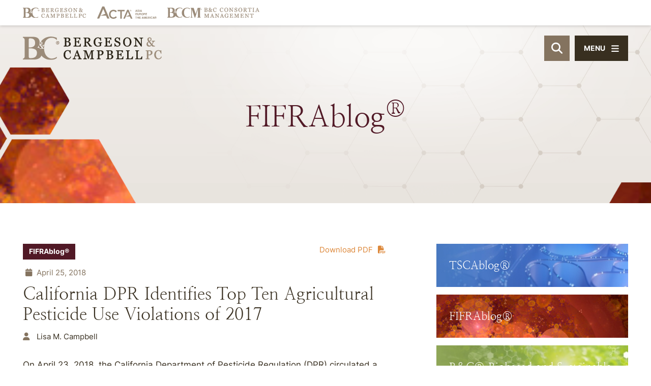

--- FILE ---
content_type: text/html; charset=UTF-8
request_url: https://www.lawbc.com/california-dpr-identifies-top-ten-agricultural-pesticide-use-violations-of-2017/
body_size: 12570
content:
<!DOCTYPE html>
<html lang="en">

<head>
    <title>
    California DPR Identifies Top Ten Agricultural Pesticide Use Violations of 2017 - Bergeson &amp; Campbell, P.C.  </title>
      <link rel="icon" type="image/ico" href="/favicon.ico">

    <script src="https://kit.fontawesome.com/c6a738eb67.js" crossorigin="anonymous"></script>

  <meta http-equiv="X-UA-Compatible" content="IE=edge">
  <meta name="viewport" content="width=device-width,initial-scale=1.0" />
  <meta name="format-detection" content="telephone=no">
  <meta charset="UTF-8" />
  <meta name="Copyright" content="PaperStreet Web Design">
  <meta name="google-site-verification" content="MGl_x2dSaJJceI1AlA4qnUMwVnJxK_rbzRwougb79K8" />

  <meta name='robots' content='index, follow, max-image-preview:large, max-snippet:-1, max-video-preview:-1' />

	<!-- This site is optimized with the Yoast SEO plugin v26.8 - https://yoast.com/product/yoast-seo-wordpress/ -->
	<meta name="description" content="On April 23, 2018, the California Department of Pesticide Regulation (DPR) circulated a presentation entitled “Top 10 Agricultural Pesticide Use" />
	<link rel="canonical" href="https://www.lawbc.com/california-dpr-identifies-top-ten-agricultural-pesticide-use-violations-of-2017/" />
	<meta property="og:locale" content="en_US" />
	<meta property="og:type" content="article" />
	<meta property="og:title" content="California DPR Identifies Top Ten Agricultural Pesticide Use Violations of 2017 - Bergeson &amp; Campbell, P.C." />
	<meta property="og:description" content="On April 23, 2018, the California Department of Pesticide Regulation (DPR) circulated a presentation entitled “Top 10 Agricultural Pesticide Use" />
	<meta property="og:url" content="https://www.lawbc.com/california-dpr-identifies-top-ten-agricultural-pesticide-use-violations-of-2017/" />
	<meta property="og:site_name" content="Bergeson &amp; Campbell, P.C." />
	<meta property="article:published_time" content="2018-04-25T13:41:00+00:00" />
	<meta property="article:modified_time" content="2023-07-22T12:24:42+00:00" />
	<meta property="og:image" content="https://www.lawbc.com/wp-content/uploads/yoast-1.png" />
	<meta property="og:image:width" content="1280" />
	<meta property="og:image:height" content="675" />
	<meta property="og:image:type" content="image/png" />
	<meta name="author" content="Lisa M. Campbell" />
	<meta name="twitter:card" content="summary_large_image" />
	<meta name="twitter:creator" content="@lawbc" />
	<meta name="twitter:site" content="@lawbc" />
	<script type="application/ld+json" class="yoast-schema-graph">{"@context":"https://schema.org","@graph":[{"@type":"Article","@id":"https://www.lawbc.com/california-dpr-identifies-top-ten-agricultural-pesticide-use-violations-of-2017/#article","isPartOf":{"@id":"https://www.lawbc.com/california-dpr-identifies-top-ten-agricultural-pesticide-use-violations-of-2017/"},"author":{"name":"Lisa M. Campbell","@id":"https://www.lawbc.com/#/schema/person/4255b2d094adcefd28404d58cdeb96ec"},"headline":"California DPR Identifies Top Ten Agricultural Pesticide Use Violations of 2017","datePublished":"2018-04-25T13:41:00+00:00","dateModified":"2023-07-22T12:24:42+00:00","mainEntityOfPage":{"@id":"https://www.lawbc.com/california-dpr-identifies-top-ten-agricultural-pesticide-use-violations-of-2017/"},"wordCount":679,"publisher":{"@id":"https://www.lawbc.com/#organization"},"keywords":["agricultural pesticide use violations","California DPR"],"articleSection":["Pesticides and Biocides","State Issues","State Issues - California"],"inLanguage":"en-US"},{"@type":"WebPage","@id":"https://www.lawbc.com/california-dpr-identifies-top-ten-agricultural-pesticide-use-violations-of-2017/","url":"https://www.lawbc.com/california-dpr-identifies-top-ten-agricultural-pesticide-use-violations-of-2017/","name":"California DPR Identifies Top Ten Agricultural Pesticide Use Violations of 2017 - Bergeson &amp; Campbell, P.C.","isPartOf":{"@id":"https://www.lawbc.com/#website"},"datePublished":"2018-04-25T13:41:00+00:00","dateModified":"2023-07-22T12:24:42+00:00","description":"On April 23, 2018, the California Department of Pesticide Regulation (DPR) circulated a presentation entitled “Top 10 Agricultural Pesticide Use","breadcrumb":{"@id":"https://www.lawbc.com/california-dpr-identifies-top-ten-agricultural-pesticide-use-violations-of-2017/#breadcrumb"},"inLanguage":"en-US","potentialAction":[{"@type":"ReadAction","target":["https://www.lawbc.com/california-dpr-identifies-top-ten-agricultural-pesticide-use-violations-of-2017/"]}]},{"@type":"BreadcrumbList","@id":"https://www.lawbc.com/california-dpr-identifies-top-ten-agricultural-pesticide-use-violations-of-2017/#breadcrumb","itemListElement":[{"@type":"ListItem","position":1,"name":"Home","item":"https://www.lawbc.com/"},{"@type":"ListItem","position":2,"name":"All Knowledge &#038; Insights By Date","item":"/news/"},{"@type":"ListItem","position":3,"name":"California DPR Identifies Top Ten Agricultural Pesticide Use Violations of 2017"}]},{"@type":"WebSite","@id":"https://www.lawbc.com/#website","url":"https://www.lawbc.com/","name":"Bergeson & Campbell, P.C.","description":"We help companies that make and use chemicals commercialize their products, maintain compliance, and gain competitive advantage as they market their products throughout the world.","publisher":{"@id":"https://www.lawbc.com/#organization"},"alternateName":"Bergeson & Campbell, P.C.","potentialAction":[{"@type":"SearchAction","target":{"@type":"EntryPoint","urlTemplate":"https://www.lawbc.com/?s={search_term_string}"},"query-input":{"@type":"PropertyValueSpecification","valueRequired":true,"valueName":"search_term_string"}}],"inLanguage":"en-US"},{"@type":"Organization","@id":"https://www.lawbc.com/#organization","name":"Bergeson & Campbell, P.C.","alternateName":"Bergeson & Campbell, P.C.","url":"https://www.lawbc.com/","logo":{"@type":"ImageObject","inLanguage":"en-US","@id":"https://www.lawbc.com/#/schema/logo/image/","url":"https://www.lawbc.com/wp-content/uploads/1631300757406.jpg","contentUrl":"https://www.lawbc.com/wp-content/uploads/1631300757406.jpg","width":200,"height":200,"caption":"Bergeson & Campbell, P.C."},"image":{"@id":"https://www.lawbc.com/#/schema/logo/image/"},"sameAs":["https://x.com/lawbc","https://www.linkedin.com/company/bergeson-&-campbell-p.c.","https://bsky.app/profile/lawbc.com","https://vimeo.com/showcase/bergesonandcampbell"]},{"@type":"Person","@id":"https://www.lawbc.com/#/schema/person/4255b2d094adcefd28404d58cdeb96ec","name":"Lisa M. Campbell","image":{"@type":"ImageObject","inLanguage":"en-US","@id":"https://www.lawbc.com/#/schema/person/image/","url":"https://secure.gravatar.com/avatar/528263d94beb8f751b9b71ee3ce1e8ed73c40bd3a3a37c0ee0107d22f8e55d48?s=96&d=mm&r=g","contentUrl":"https://secure.gravatar.com/avatar/528263d94beb8f751b9b71ee3ce1e8ed73c40bd3a3a37c0ee0107d22f8e55d48?s=96&d=mm&r=g","caption":"Lisa M. Campbell"}}]}</script>
	<!-- / Yoast SEO plugin. -->


<style id='wp-img-auto-sizes-contain-inline-css' type='text/css'>
img:is([sizes=auto i],[sizes^="auto," i]){contain-intrinsic-size:3000px 1500px}
/*# sourceURL=wp-img-auto-sizes-contain-inline-css */
</style>
<style id='classic-theme-styles-inline-css' type='text/css'>
/*! This file is auto-generated */
.wp-block-button__link{color:#fff;background-color:#32373c;border-radius:9999px;box-shadow:none;text-decoration:none;padding:calc(.667em + 2px) calc(1.333em + 2px);font-size:1.125em}.wp-block-file__button{background:#32373c;color:#fff;text-decoration:none}
/*# sourceURL=/wp-includes/css/classic-themes.min.css */
</style>
<link rel='stylesheet' id='normalize-css' href='https://www.lawbc.com/wp-content/themes/paperstreet/css/vendor/normalize.min.css?ver=8.0.1' type='text/css' media='all' />
<link data-minify="1" rel='stylesheet' id='critical-stylesheet-css' href='https://www.lawbc.com/wp-content/cache/min/1/wp-content/themes/paperstreet/css/critical.css?ver=1769631679' type='text/css' media='all' />
<style id='wp-block-paragraph-inline-css' type='text/css'>
.is-small-text{font-size:.875em}.is-regular-text{font-size:1em}.is-large-text{font-size:2.25em}.is-larger-text{font-size:3em}.has-drop-cap:not(:focus):first-letter{float:left;font-size:8.4em;font-style:normal;font-weight:100;line-height:.68;margin:.05em .1em 0 0;text-transform:uppercase}body.rtl .has-drop-cap:not(:focus):first-letter{float:none;margin-left:.1em}p.has-drop-cap.has-background{overflow:hidden}:root :where(p.has-background){padding:1.25em 2.375em}:where(p.has-text-color:not(.has-link-color)) a{color:inherit}p.has-text-align-left[style*="writing-mode:vertical-lr"],p.has-text-align-right[style*="writing-mode:vertical-rl"]{rotate:180deg}
/*# sourceURL=https://www.lawbc.com/wp-includes/blocks/paragraph/style.min.css */
</style>
<link data-minify="1" rel='stylesheet' id='subpage-stylesheet-css' href='https://www.lawbc.com/wp-content/cache/min/1/wp-content/themes/paperstreet/css/subpage-style.css?ver=1769631679' type='text/css' media='all' />
<link data-minify="1" rel='stylesheet' id='stylesheet-css' href='https://www.lawbc.com/wp-content/cache/min/1/wp-content/themes/paperstreet/style.css?ver=1769631679' type='text/css' media='all' />
<link data-minify="1" rel='stylesheet' id='webfonts-css' href='https://www.lawbc.com/wp-content/cache/min/1/wp-content/themes/paperstreet/css/webfonts.css?ver=1769631679' type='text/css' media='all' />
<link rel="stylesheet" href="https://www.lawbc.com/wp-content/themes/paperstreet/css/vendor/slick.min.css?ver=1.0.1" media="print" onload="this.media='all'">
<link rel="stylesheet" href="https://www.lawbc.com/wp-content/themes/paperstreet/css/vendor/lity.min.css?ver=2.4.1" media="print" onload="this.media='all'">
<meta name="generator" content="WP Rocket 3.20.3" data-wpr-features="wpr_minify_js wpr_image_dimensions wpr_minify_css wpr_desktop" /></head>

<body class="wp-singular post-template-default single single-post postid-4167 single-format-standard wp-theme-paperstreet brand-styling-fifrablog" style="display: none;" data-base-theme-ver="3.2209">
    <a href="#main" class="scroll-to interact" style="display:none;" id="skiptocontent" data-scroll-to-id="main">SKIP TO CONTENT<i class="fas fa-caret-down small-margin-left"></i></a>

  <nav id="slide-navigation" class="menu-main-navigation-container"><ul id="menu-main-navigation" class="slide-navigation-menu"><li id="menu-item-1580" class="menu-item menu-item-type-post_type menu-item-object-page menu-item-has-children menu-item-1580"><a href="https://www.lawbc.com/about-about-bc/">Our Firm</a>
<ul class="sub-menu">
	<li id="menu-item-6695" class="menu-item menu-item-type-post_type menu-item-object-page menu-item-6695"><a href="https://www.lawbc.com/about/bc-office/">Locations &#038; Contact</a></li>
	<li id="menu-item-12397" class="menu-item menu-item-type-taxonomy menu-item-object-media-type menu-item-12397"><a href="https://www.lawbc.com/media-type/news-events/">Firm News &#038; Events</a></li>
	<li id="menu-item-6709" class="menu-item menu-item-type-post_type menu-item-object-page menu-item-6709"><a href="https://www.lawbc.com/about/affilated-firms/">Affiliated Firms</a></li>
	<li id="menu-item-6694" class="menu-item menu-item-type-post_type menu-item-object-page menu-item-6694"><a href="https://www.lawbc.com/about/memberships/">Membership and Partnerships</a></li>
</ul>
</li>
<li id="menu-item-1589" class="menu-item menu-item-type-post_type menu-item-object-page menu-item-1589"><a href="https://www.lawbc.com/people/">Our People</a></li>
<li id="menu-item-1590" class="menu-item menu-item-type-post_type menu-item-object-page menu-item-has-children menu-item-1590"><a href="https://www.lawbc.com/practices/">Our Practices</a>
<ul class="sub-menu">
	<li id="menu-item-10745" class="menu-item menu-item-type-post_type menu-item-object-practices menu-item-10745"><a href="https://www.lawbc.com/practices/chemical-regulations-and-regions/practices-chemical-regulation-in-asia/">Asia</a></li>
	<li id="menu-item-10724" class="menu-item menu-item-type-post_type menu-item-object-practices menu-item-10724"><a href="https://www.lawbc.com/practices/biobased-chemicals/">Biobased and Sustainable Chemicals</a></li>
	<li id="menu-item-10725" class="menu-item menu-item-type-post_type menu-item-object-practices menu-item-10725"><a href="https://www.lawbc.com/practices/biotechnology/">Biotechnology and Synthetic Biology</a></li>
	<li id="menu-item-10746" class="menu-item menu-item-type-post_type menu-item-object-practices menu-item-10746"><a href="https://www.lawbc.com/practices/chemical-regulation-in-central-and-south-america/">Central and South America</a></li>
	<li id="menu-item-10727" class="menu-item menu-item-type-post_type menu-item-object-practices menu-item-10727"><a href="https://www.lawbc.com/practices/consortia-managment/">Consortia Management</a></li>
	<li id="menu-item-14107" class="menu-item menu-item-type-post_type menu-item-object-practices menu-item-14107"><a href="https://www.lawbc.com/practices/cosmetics-and-personal-care/">Cosmetics and Personal Care</a></li>
	<li id="menu-item-10729" class="menu-item menu-item-type-post_type menu-item-object-practices menu-item-10729"><a href="https://www.lawbc.com/practices/endocrine-disruptors/">Endocrine Disruptors</a></li>
	<li id="menu-item-10747" class="menu-item menu-item-type-post_type menu-item-object-practices menu-item-10747"><a href="https://www.lawbc.com/practices/chemical-regulations-and-regions/practices-chemical-regulation-in-eurasia/">Eurasia</a></li>
	<li id="menu-item-10730" class="menu-item menu-item-type-post_type menu-item-object-practices menu-item-10730"><a href="https://www.lawbc.com/practices/expert-witness-services/">Expert Witness Services</a></li>
	<li id="menu-item-14593" class="menu-item menu-item-type-custom menu-item-object-custom menu-item-14593"><a href="https://www.lawbc.com/practices/extended-producer-responsibility-epr/">Extended Producer Responsibility (EPR)</a></li>
	<li id="menu-item-10748" class="menu-item menu-item-type-post_type menu-item-object-practices menu-item-10748"><a href="https://www.lawbc.com/practices/chemical-regulation-under-fifra/">Federal Insecticide, Fungicide, and Rodenticide Act (FIFRA)</a></li>
	<li id="menu-item-10731" class="menu-item menu-item-type-post_type menu-item-object-practices menu-item-10731"><a href="https://www.lawbc.com/practices/fda-regulation-of-food-contact-and-packaging-material/">Food Contact and Additives</a></li>
	<li id="menu-item-10732" class="menu-item menu-item-type-post_type menu-item-object-practices menu-item-10732"><a href="https://www.lawbc.com/practices/fumigants/">Fumigants</a></li>
	<li id="menu-item-10733" class="menu-item menu-item-type-post_type menu-item-object-practices menu-item-10733"><a href="https://www.lawbc.com/practices/global-legal-services/">Global Legal Services</a></li>
	<li id="menu-item-10734" class="menu-item menu-item-type-post_type menu-item-object-practices menu-item-10734"><a href="https://www.lawbc.com/practices/ghs-services/">Globally Harmonized System of Classification and Labeling of Chemicals Services</a></li>
	<li id="menu-item-10826" class="menu-item menu-item-type-post_type menu-item-object-practices menu-item-10826"><a href="https://www.lawbc.com/practices/hazard-exposure-and-risk-assessment/">Hazard, Exposure, and Risk Assessment</a></li>
	<li id="menu-item-10735" class="menu-item menu-item-type-post_type menu-item-object-practices menu-item-10735"><a href="https://www.lawbc.com/practices/hazardous-materials-transport-2/">Hazardous Materials Transport</a></li>
	<li id="menu-item-10736" class="menu-item menu-item-type-post_type menu-item-object-practices menu-item-10736"><a href="https://www.lawbc.com/practices/mergers-and-acquisitions-due-diligence-services-in-the-chemical-sector/">Mergers and Acquisitions/Due Diligence</a></li>
	<li id="menu-item-10737" class="menu-item menu-item-type-post_type menu-item-object-practices menu-item-10737"><a href="https://www.lawbc.com/practices/metals/">Metals</a></li>
	<li id="menu-item-10738" class="menu-item menu-item-type-post_type menu-item-object-practices menu-item-10738"><a href="https://www.lawbc.com/practices/nanotechnology-practice/">Nanotechnology</a></li>
	<li id="menu-item-10739" class="menu-item menu-item-type-post_type menu-item-object-practices menu-item-10739"><a href="https://www.lawbc.com/practices/other-special-regulatory-programs/">Other Special Regulatory Programs</a></li>
	<li id="menu-item-10740" class="menu-item menu-item-type-post_type menu-item-object-practices menu-item-10740"><a href="https://www.lawbc.com/practices/pesticide-data-compensation-under-fifra/">Pesticide Data Compensation Under FIFRA</a></li>
	<li id="menu-item-10742" class="menu-item menu-item-type-post_type menu-item-object-practices menu-item-10742"><a href="https://www.lawbc.com/practices/pesticides-and-biocides/">Pesticides and Biocides</a></li>
	<li id="menu-item-12207" class="menu-item menu-item-type-post_type menu-item-object-practices menu-item-12207"><a href="https://www.lawbc.com/practices/pfas-compliance-guidance/">PFAS Compliance Guidance</a></li>
	<li id="menu-item-13366" class="menu-item menu-item-type-post_type menu-item-object-practices menu-item-13366"><a href="https://www.lawbc.com/practices/public-policy/">Public Policy and Regulation</a></li>
	<li id="menu-item-14106" class="menu-item menu-item-type-post_type menu-item-object-practices menu-item-14106"><a href="https://www.lawbc.com/practices/product-stewardship-2/">Product Stewardship</a></li>
	<li id="menu-item-10749" class="menu-item menu-item-type-post_type menu-item-object-practices menu-item-10749"><a href="https://www.lawbc.com/practices/chemical-regulation-under-reach/">Registration, Evaluation, Authorization and Restriction of Chemicals (REACH)</a></li>
	<li id="menu-item-10750" class="menu-item menu-item-type-post_type menu-item-object-practices menu-item-10750"><a href="https://www.lawbc.com/practices/chemical-regulation-under-tsca/">Toxic Substances Control Act (TSCA)</a></li>
	<li id="menu-item-10751" class="menu-item menu-item-type-post_type menu-item-object-practices menu-item-10751"><a href="https://www.lawbc.com/practices/chemical-regulation-in-uk-and-europe/">UK and Europe</a></li>
	<li id="menu-item-10744" class="menu-item menu-item-type-post_type menu-item-object-practices menu-item-10744"><a href="https://www.lawbc.com/practices/water-quality/">Water Quality</a></li>
</ul>
</li>
<li id="menu-item-10634" class="menu-item menu-item-type-custom menu-item-object-custom menu-item-has-children menu-item-10634"><a href="/news/">Knowledge &#038; Insights</a>
<ul class="sub-menu">
	<li id="menu-item-10789" class="menu-item menu-item-type-taxonomy menu-item-object-media-type menu-item-10789"><a href="https://www.lawbc.com/media-type/memoranda/">Memoranda</a></li>
	<li id="menu-item-11405" class="menu-item menu-item-type-taxonomy menu-item-object-media-type menu-item-11405"><a href="https://www.lawbc.com/media-type/monthly-updates/">Monthly Federal Developments Memorandum</a></li>
	<li id="menu-item-11391" class="menu-item menu-item-type-taxonomy menu-item-object-media-type menu-item-11391"><a href="https://www.lawbc.com/media-type/articles/">Articles</a></li>
	<li id="menu-item-14601" class="menu-item menu-item-type-post_type menu-item-object-post menu-item-14601"><a href="https://www.lawbc.com/2026-forecast-for-u-s-federal-and-international-chemical-regulatory-policy/">2026 Forecast for U.S. Federal and International Chemical Regulatory Policy</a></li>
	<li id="menu-item-11769" class="menu-item menu-item-type-post_type menu-item-object-page menu-item-11769"><a href="https://www.lawbc.com/pfas-news-and-information/">Per- and Polyfluoroalkyl Substances (PFAS) News and Information</a></li>
	<li id="menu-item-11770" class="menu-item menu-item-type-post_type menu-item-object-page menu-item-11770"><a href="https://www.lawbc.com/resources/">Resources Showcase</a></li>
	<li id="menu-item-6706" class="menu-item menu-item-type-taxonomy menu-item-object-media-type menu-item-6706"><a href="https://www.lawbc.com/media-type/news-events/">News &amp; Events</a></li>
	<li id="menu-item-6699" class="menu-item menu-item-type-post_type menu-item-object-page menu-item-6699"><a href="https://www.lawbc.com/news/published-books/">Books by B&#038;C</a></li>
	<li id="menu-item-6700" class="menu-item menu-item-type-post_type menu-item-object-page menu-item-6700"><a href="https://www.lawbc.com/news/knowledge-resources-faq-fifra/">FAQs – FIFRA</a></li>
	<li id="menu-item-6701" class="menu-item menu-item-type-post_type menu-item-object-page menu-item-6701"><a href="https://www.lawbc.com/news/knowledge-resources-faq-rcra/">FAQs – RCRA</a></li>
	<li id="menu-item-6702" class="menu-item menu-item-type-post_type menu-item-object-page menu-item-6702"><a href="https://www.lawbc.com/news/knowledge-resources-faq-tsca/">FAQs – TSCA</a></li>
	<li id="menu-item-13326" class="menu-item menu-item-type-post_type menu-item-object-page menu-item-13326"><a href="https://www.lawbc.com/subscribe/">Subscribe</a></li>
</ul>
</li>
<li id="menu-item-1600" class="menu-item menu-item-type-post_type menu-item-object-page menu-item-has-children menu-item-1600"><a href="https://www.lawbc.com/blogs/">Blogs</a>
<ul class="sub-menu">
	<li id="menu-item-11748" class="menu-item menu-item-type-taxonomy menu-item-object-brand menu-item-11748"><a href="https://www.lawbc.com/brand/tscablog/">TSCAblog®</a></li>
	<li id="menu-item-11749" class="menu-item menu-item-type-taxonomy menu-item-object-brand current-post-ancestor current-menu-parent current-post-parent menu-item-11749"><a href="https://www.lawbc.com/brand/fifrablog/">FIFRAblog®</a></li>
	<li id="menu-item-13328" class="menu-item menu-item-type-taxonomy menu-item-object-brand menu-item-13328"><a href="https://www.lawbc.com/brand/publicpolicyblog/">Public Policy and Regulation Blog®</a></li>
	<li id="menu-item-11746" class="menu-item menu-item-type-taxonomy menu-item-object-brand menu-item-11746"><a href="https://www.lawbc.com/brand/bioblog/">B&amp;C® Biobased and Sustainable Chemicals Blog</a></li>
	<li id="menu-item-11747" class="menu-item menu-item-type-taxonomy menu-item-object-brand menu-item-11747"><a href="https://www.lawbc.com/brand/nanoblog/">Nano and Other Emerging Chemical Technologies Blog</a></li>
</ul>
</li>
<li id="menu-item-7513" class="menu-item menu-item-type-custom menu-item-object-custom menu-item-7513"><a href="/media-type/podcasts/">Podcasts</a></li>
<li id="menu-item-10788" class="menu-item menu-item-type-taxonomy menu-item-object-media-type menu-item-has-children menu-item-10788"><a href="https://www.lawbc.com/media-type/seminars-and-webinars/">Seminars &amp; Webinars</a>
<ul class="sub-menu">
	<li id="menu-item-11830" class="menu-item menu-item-type-taxonomy menu-item-object-media-type menu-item-11830"><a href="https://www.lawbc.com/media-type/webinars-on-demand/">Webinars on Demand</a></li>
	<li id="menu-item-11597" class="menu-item menu-item-type-post_type menu-item-object-page menu-item-11597"><a href="https://www.lawbc.com/past-events/">Past Seminars &#038; Webinars</a></li>
</ul>
</li>
<li id="menu-item-6704" class="menu-item menu-item-type-post_type menu-item-object-page menu-item-6704"><a href="https://www.lawbc.com/news/knowledge-resources-training/">Training Courses &#038; Programs</a></li>
<li id="menu-item-13325" class="menu-item menu-item-type-post_type menu-item-object-page menu-item-13325"><a href="https://www.lawbc.com/subscribe/">Subscribe</a></li>
</ul></nav>  <div data-rocket-location-hash="428176d78109cfe84bb9ea0a08600781" class="slide-navigation-top-inner" id="slide-navigation-top-inner" style="display:none;">
    <button class="slide-navigation-close no-background slide-menu-toggle"><i class="fas fa-x"></i><span>Close</span></button>
  </div>

  <div data-rocket-location-hash="3d1cd0fa53e80c0b266bc050497b692e" id="container">
    <header data-rocket-location-hash="ebf5e75fca8c16ac300e564d223a604d" class="header" id="header-full">
      <div data-rocket-location-hash="779525a1ae175967e9992fdcc45981e2" class="custom-header">
        <div class="custom-header-logos">
          <div class="row-wide">
            <div class="custom-header-logos-inner">
              <a class="custom-header-logo-link" href="https://www.lawbc.com/"><img class="image-height-auto" width="124" height="21" src="https://www.lawbc.com/wp-content/themes/paperstreet/images/logo_alt.svg" alt=""></a>
              <a class="custom-header-logo-link" href="https://www.actagroup.com/"><img class="image-height-auto" width="100" height="21" src="https://www.lawbc.com/wp-content/themes/paperstreet/images/logo_acta_stack.svg" alt=""></a>
              <a class="custom-header-logo-link" href="https://www.bc-cm.com/"><img class="image-height-auto" width="181" height="20" src="https://www.lawbc.com/wp-content/themes/paperstreet/images/logo_bccm.svg" alt=""></a>
            </div>
          </div>
        </div>
        <div class="row-wide">
          <div class="custom-header-inner">
            <a href="https://www.lawbc.com/" class="header-logo custom-header-logo">
              <img width="411" height="68" src="https://www.lawbc.com/wp-content/themes/paperstreet/images/logo.svg" alt="Bergeson &amp; Campbell, P.C. logo" />
            </a>
                        <aside class="custom-header-right " id="custom-header-right">
              <button class="header-search-toggle" id="desktop-header-search-open"><span class="visually-hidden">Open Site Search</span><i class="fas fa-search"></i></button>
              <button class="slide-menu-toggle alt-01"><i class="fas fa-bars"></i><span class="hide-for-small-only">Menu</span></button>
            </aside>
          </div>
        </div>
      </div>
    </header>
        <div data-rocket-location-hash="d2d2d1b653054066aadbfa13559198db" id="header-search" class="header-search">
      <div data-rocket-location-hash="ca722c0fa35488ed8b185d1aa84c8a90" class="row">
        <div class="header-search-inner columns">
          <form action="/" class="header-search-form prevent-blank-search" id="header-search-form" method="get">
            <label for="header-search-input"><span class="visually-hidden">Search Website</span></label>
            <input id="header-search-input" name="s" type="text" placeholder="Search website" />
            <div class="header-search-results" id="header-search-results"></div>
            <button class="header-search-submit" type="submit" tabindex="-1"><span>Search</span><i class="fas fa-search small-margin-left"></i></button>
          </form>
          <button id="header-search-close" class="header-search-toggle" tabindex="-1"><span class="visually-hidden">Close Search</span><i class="fas fa-x"></i></button>
        </div>
      </div>
    </div>
    <div data-rocket-location-hash="7ddbf9bf7641301aac273ca283cbeba5" class="banner" id="banner" style="background-image: url(https://www.lawbc.com/wp-content/uploads/FIFRAblog_Button_BG_02.jpg);">
  <figure class="banner-overlay overlay-0"></figure>
  <div data-rocket-location-hash="459ef3f9f116f091bc911e896d055d93" class="row">
    <div class="banner-inner columns">
              <p class="banner-title animation-words-fade-up" id="banner-title">
          <span class="separate-word"><span>FIFRAblog®</span></span>         </p>
          </div>
  </div>
</div>

<main data-rocket-location-hash="b552480b63b9ca94b0986990be83fae2" id="main">
  <div data-rocket-location-hash="8f990ba079e1b75b05de2242c5928a90" class="row main-inner">
    <div class="content column">
      	<article class="post">
				<div class="post-inner">
												<a class="print-pdf hide-in-pdf no-underline" id="pdfLink" href="#" onclick="openPdf()" target="_blank" rel="noopener nofollow">Download PDF<i class="fas fa-file-pdf small-margin-left"></i></a>


					<script>
						function openPdf() {
							var url = "https://pdf.paperstreet.com/?format=letter&download=yes&url=https://www.lawbc.com/california-dpr-identifies-top-ten-agricultural-pesticide-use-violations-of-2017/?printpdf=true";
							window.open(url, '_blank');
							disableLink();
						}

						function disableLink() {
							var link = document.getElementById("pdfLink");
							link.removeAttribute("href");
							link.style.pointerEvents = "none";
							link.style.color = "gray";
						}
					</script>
												<div class="post-head">
							<div class="blog-taxonomy-id brand-color-fifrablog">
				<a class="no-underline" href="https://www.lawbc.com/brand/fifrablog/">
					FIFRAblog®				</a>
			</div>
								<div class="post-head-info">
						<div class="post-head-info-date">
							<i class="fas fa-calendar small-margin-right"></i>
							April 25, 2018						</div>
					</div>
										<h1>
						California DPR Identifies Top Ten Agricultural Pesticide Use Violations of 2017					</h1>

					<div class="post-head-authors">
						<i class="fas fa-user small-margin-right"></i>
						<span>Lisa M. Campbell</span>					</div>
								</div>
			<div class="post-body">
				
<p>On April 23, 2018, the California Department of Pesticide Regulation (DPR) circulated a presentation entitled “<a href="http://www.cdpr.ca.gov/docs/license/cont_ed/2017_code_violations_ppt_04.2018.pdf">Top 10 Agricultural Pesticide Use Violations of 2017</a>” that identifies the top ten agricultural most common pesticide use violations of 2017 in California.&nbsp; The violations are listed from the least common (#10) to the most common (#1):</p>



<p>10.&nbsp;&nbsp;&nbsp;&nbsp;&nbsp;&nbsp; Handler Training, regulated under Title 3 of the California Code of Regulations (C.C.R.) § 6724(b-e).&nbsp; Examples of handler training violations listed in the presentation are: &nbsp;not updating employee training on a new pesticide handled; and not training employees prior to them mixing, loading, or applying pesticides.</p>



<p>9. &nbsp;&nbsp;&nbsp;&nbsp;&nbsp;&nbsp;&nbsp; Availability of Labeling, regulated under 3 C.C.R. § 6602.&nbsp; Examples of labeling availability violations listed in the presentation are: &nbsp;not having relevant Special Local Needs (SLN) labeling at the site when mixing, loading, or applying; and not having the labeling booklet on-site when mixing, loading, or applying.</p>



<p>8.&nbsp; &nbsp;&nbsp;&nbsp;&nbsp;&nbsp;&nbsp; Handler Decontamination Facilities, regulated under 3 C.C.R. § 6734.&nbsp; Examples of these types of violations listed in the presentation are: &nbsp;a handler using a backpack sprayer and not carrying a pint of eyewash when the label requires eye protection; and handlers using hand sanitizer instead of soap and water.</p>



<p>7.&nbsp;&nbsp;&nbsp;&nbsp;&nbsp;&nbsp;&nbsp;&nbsp; Service Container Labeling, regulated under 3 C.C.R. § 6678. &nbsp;Examples of service container labeling violations listed in the presentation are:&nbsp; not including the signal word on a service container label; and only putting the name of the pesticide on the service container.</p>



<p>6.&nbsp;&nbsp;&nbsp;&nbsp;&nbsp;&nbsp;&nbsp;&nbsp; Hazard Communication for Fieldworkers, regulated under 3 C.C.R. § 6761. &nbsp;Examples of these types of violations listed in the presentation are: &nbsp;not completing the required fields on the displayed Pesticide Safety Information Series (PSIS) A-9 leaflet; and not providing Safety Data Sheets (SDS) for the pesticides listed on the pesticide use records.</p>



<p>5.&nbsp;&nbsp;&nbsp;&nbsp;&nbsp;&nbsp;&nbsp;&nbsp; Annual Registration with County Agricultural Commissioner by Anyone Who Intends to Advertise, Solicit, or Operate as a Pest Control Business in California, regulated under California Food and Agriculture Code (FAC) § 11732. &nbsp;An example of a violation is not registering with the county in which such a business intends to work prior to performing pest control activities.</p>



<p>4. &nbsp;&nbsp;&nbsp;&nbsp;&nbsp;&nbsp;&nbsp; Application-Specific Information (ASI) for Fieldworkers, regulated under 3 C.C.R. § 6761.1. &nbsp;Examples of violations listed in the presentation are:&nbsp; not including the start and stop times, Restricted Entry Interval (REI), or active ingredient in the displayed information; and not displaying the ASI before fieldworkers work in a treated field.</p>



<p>3. &nbsp;&nbsp;&nbsp;&nbsp;&nbsp;&nbsp;&nbsp; Emergency Medical Care Requirements, regulated under 3 C.C.R. § 6726.&nbsp; Examples of violations listed in the presentation are: &nbsp;not taking employees suspected of a pesticide illness to the doctor immediately; and not posting the name, address, and phone number of the medical facility at the worksite or in the work vehicle before employees begin handling pesticides.</p>



<p>2.&nbsp;&nbsp;&nbsp;&nbsp;&nbsp;&nbsp;&nbsp;&nbsp; Personal Protective Equipment (PPE) Requirements, regulated under 3 C.C.R. § 6738.&nbsp; Examples of violations listed in the presentation are:&nbsp; storing PPE in the same place pesticides are stored; and not cleaning PPE and checking for wear after each use.</p>



<p>1. &nbsp;&nbsp;&nbsp;&nbsp;&nbsp;&nbsp;&nbsp; Labeling and Permit Condition Compliance, regulated under FAC § 12973.&nbsp; Examples of violations listed in the presentation are: &nbsp;not following label-required buffer zone, set back distance, or vegetative buffer strip requirements; and applying a pesticide to a site or crop not listed on the labeling.</p>



<p>DPR states that it “recommends and encourages continuing education (CE) course sponsors [to] integrate this information into … future CE courses,” and asks for help “in promoting lawful pesticide use practices by encouraging [CE] attendees to review these agricultural pesticide use violations as they relate to their operations, to assure they are in compliance with federal and California pesticide use requirements.”</p>
			</div>
								<div class="post-tags">
						<span>Tagged with:&nbsp;</span>
													<a href="https://www.lawbc.com/tag/agricultural-pesticide-use-violations/">
								agricultural pesticide use violations							</a>
														<a href="https://www.lawbc.com/tag/california-dpr/">
								California DPR							</a>
												</div>
								<div class="post-bottom">
								<script data-minify="1" async src="https://www.lawbc.com/wp-content/cache/min/1/menu/page.js?ver=1769631679"></script>
				<script>
					var a2a_config = a2a_config || {};
					a2a_config.onclick = false;
				</script>
				<a class="post-bottom-share no-underline a2a_dd" data-a2a-url="https://www.lawbc.com/california-dpr-identifies-top-ten-agricultural-pesticide-use-violations-of-2017/" data-a2a-title="California DPR Identifies Top Ten Agricultural Pesticide Use Violations of 2017" href="https://www.addtoany.com/share"><span class="small-margin-right">Share</span><i class="fas fa-share-alt"></i></a>
			</div>
		</div>
	</article>
	    </div>
    <div class="sidebar column">
      <div class="sidebar-inner">
        	<section>
		  <div class="sidebar-blogs-links">
          <a href="https://www.lawbc.com/brand/tscablog/" style="background-image:url(https://www.lawbc.com/wp-content/uploads/TSCAblog_Button_BG.jpg);">
                  <span>TSCAblog®</span>
              </a>
          <a href="https://www.lawbc.com/brand/fifrablog/" style="background-image:url(https://www.lawbc.com/wp-content/uploads/FIFRAblog_Button_BG_02.jpg);">
                  <span>FIFRAblog®</span>
              </a>
          <a href="https://www.lawbc.com/brand/bioblog/" style="background-image:url(https://www.lawbc.com/wp-content/uploads/BIOblog_Button_BG.jpg);">
                  <span>B&amp;C® Biobased and Sustainable Chemicals Blog</span>
              </a>
          <a href="https://www.lawbc.com/brand/nanoblog/" style="background-image:url(https://www.lawbc.com/wp-content/uploads/NanoBlog_Button_BG.jpg);">
                  <span>Nano and Other Emerging Chemical Technologies Blog</span>
              </a>
          <a href="https://www.lawbc.com/brand/publicpolicyblog/" style="background-image:url(https://www.lawbc.com/wp-content/uploads/PolicyBLOG_BG_Button.jpg);">
                  <span>Public Policy and Regulation Blog®</span>
              </a>
          <a href="https://www.lawbc.com/media-type/webinars-on-demand/" style="background-image:url(https://www.lawbc.com/wp-content/uploads/TSCAblog_Button_BG.jpg);">
                  <span>Webinars On Demand</span>
              </a>
          <a href="https://www.lawbc.com/media-type/seminars-and-webinars/" style="background-image:url(https://www.lawbc.com/wp-content/uploads/BIOblog_Button_BG.jpg);">
                  <span>Past Seminars and Webinars</span>
              </a>
      </div>
	</section>

<section class="hide-in-pdf">
	<a href="https://www.lawbc.com/subscribe/" class="button alt-01">Subscribe</a>
</section>
<section>
	</section>      </div>
    </div>
  </div>
</main>
<script type="application/ld+json">
  {
    "@context": "http://schema.org",
    "@type": "BlogPosting",
    "headline": "California DPR Identifies Top Ten Agricultural Pesticide Use Violations of 2017",
    "image": "",
    "url": "https://www.lawbc.com/california-dpr-identifies-top-ten-agricultural-pesticide-use-violations-of-2017/",
    "datePublished": "2018-04-25T13:41:00-04:00",
    "dateModified": "2023-07-22T12:24:42-04:00",
    "author": {
      "@type": "Person",
      "name": "Lisa M. Campbell"
    },
    "publisher": {
      "@type": "Organization",
      "name": "Bergeson &amp; Campbell, P.C.",
      "logo": {
        "@type": "ImageObject",
        "url": "https://www.lawbc.com/wp-content/themes/paperstreet/images/logo.png"
      }
    }
  }
</script>
<footer data-rocket-location-hash="1993c103145638cd5e587ad38b63903f" class="footer">
	<div data-rocket-location-hash="886052d89aa58b7a0d9180233ecfb60b" class="row">
		<div class="footer-inner">
			<div class="footer-data column">
						<div class="social-links">
							<a href="https://www.linkedin.com/company/bergeson-&-campbell-p.c." target="_blank" data-icon-code="linkedin-in">
					<span class="visually-hidden">Visit our social media at:
						https://www.linkedin.com/company/bergeson-&-campbell-p.c.					</span>
												<i class="fab fa-linkedin-in"></i>
											</a>
								<a href="https://x.com/lawbc" target="_blank" data-icon-code="twitter">
					<span class="visually-hidden">Visit our social media at:
						https://x.com/lawbc					</span>
												<i class="fab fa-twitter"></i>
											</a>
								<a href="https://bsky.app/profile/lawbc.com" target="_blank" data-icon-code="bluesky">
					<span class="visually-hidden">Visit our social media at:
						https://bsky.app/profile/lawbc.com					</span>
												<i class="fab fa-bluesky"></i>
											</a>
								<a href="https://vimeo.com/showcase/bergesonandcampbell" target="_blank" data-icon-code="vimeo">
					<span class="visually-hidden">Visit our social media at:
						https://vimeo.com/showcase/bergesonandcampbell					</span>
					<svg xmlns="http://www.w3.org/2000/svg" fill="#84735f" height="800" width="800" viewBox="0 0 476.685 476.685"><path d="M474.018 70.542c-8.389-35.016-47.869-44.913-87.74-38.788-20.449 3.188-89.483 34.034-113.004 107.946 41.616-3.258 63.454 3.024 59.447 49.403-1.698 19.435-11.346 40.696-22.194 61.092-12.47 23.544-35.929 69.688-66.633 36.449-27.653-29.988-25.532-87.239-31.829-125.411-3.569-21.464-7.295-48.093-14.23-70.108-5.923-18.971-19.624-41.773-36.38-46.769-17.973-5.291-40.185 3.048-53.213 10.85-40.574 24.087-70.968 57.272-105.804 85.882-4.396 4.473-1.793 8.23-.313 11.558 5.003 7.832 6.936 12.585 16.476 13.981 24.767 3.678 48.319-23.373 64.731 4.824 10.039 17.16 13.171 35.981 19.578 54.467 8.526 24.768 15.149 51.641 22.163 80.063 11.894 48.031 26.404 119.832 67.477 137.499 20.917 8.946 52.37-3.047 68.285-12.61 43.177-25.889 78.293-62.245 105.616-101.594 71.107-102.328 105.197-205.146 108.904-224.73 2.636-14.194.907-25.908-1.337-34.004z"/></svg>				</a>
						</div>
						<div class="footer-phones">
					<p>B&amp;C&reg; <a href="tel:+12025573800">+1 202-557-3800</a></p>
					<p>Acta&reg; <a href="tel:+12022665020">+1 202-266-5020</a></p>
					<p>BCCM <a href="tel:+12028336580">+1 202-833-6580</a></p>
				</div>
								<div class="footer-addresses">
					<div class="footer-addresses-single">
							<address itemscope="" itemtype="http://schema.org/LocalBusiness">
		<span itemprop="name" class="visually-hidden">
			Bergeson &amp; Campbell, P.C.		</span>
		<img width="411" height="68" class="hide" alt="" style="display:none;" itemprop="image" loading="lazy" src="https://www.lawbc.com/wp-content/themes/paperstreet/images/logo.png" />
		<p itemprop="address" itemscope="" itemtype="http://schema.org/PostalAddress">
							<span itemprop="streetAddress">
					2200 Pennsylvania Avenue, NW, Suite 100W				</span>
							<br><span itemprop="addressLocality">
				Washington			</span>, <span itemprop="addressRegion">
				D.C.			</span> <span itemprop="postalCode">
				20037			</span>
		</p>
			</address>
						</div>
												<div class="footer-addresses-single">
								<p>The Acta Group UK Ltd<br />
26 Cross Street<br />
Manchester M2 7AQ<br />
England<br />
+44 (0) 161 240 3840</p>
							</div>
														<div class="footer-addresses-single">
								<p>The Acta Group EU BV<br />
Place du Luxembourg 2<br />
1050 Brussels<br />
+32 2 588 48 85</p>
							</div>
											</div>
									<div class="footer-data-links">
						<ul>
															<li><a href="https://www.lawbc.com/about/bc-office/">Locations &#038; Contact</a></li>
																<li><a href="https://www.lawbc.com/privacy-policy/">Privacy Policy</a></li>
																<li><a href="https://www.lawbc.com/cookie-policy/">Cookie Policy</a></li>
																<li><a href="https://www.lawbc.com/terms-of-service/">Terms of Service</a></li>
																<li><a href="https://www.lawbc.com/attorney-advertising/">Attorney Advertising</a></li>
																<li><a href="https://www.lawbc.com/trademarks/">Trademarks</a></li>
																<li><a href="https://www.lawbc.com/sitemap/">Sitemap</a></li>
																						<a href="https://www.paperstreet.com"><img src="/wp-content/uploads/law-firm-website-design-ps12345.gif" alt="Law Firm Website Design" height="1" width="1"></a>

						</ul>
					</div>
									<div class="footer-copyright footer-data-copyright">
					<span>
						2026&nbsp;&copy;&nbsp;<a href="https://www.lawbc.com/">Bergeson &amp; Campbell, P.C.</a>. All Rights Reserved.
					</span>
				</div>
			</div>
			<div class="footer-links column">
				<div class="footer-links-row">
					<div class="footer-links-block">
						<div class="footer-links-block-inner">
							<h3><a href="https://www.lawbc.com/about/affilated-firms/">Our Firms</a></h3>
							<ul>
								<li><a href="https://www.lawbc.com/" target="_blank" rel="noopener" class="external-link">Bergeson &amp; Campbell, P.C.</a></li>
								<li><a href="https://www.actagroup.com/" target="_blank" rel="noopener" class="external-link">The Acta Group</a></li>
								<li><a href="https://www.bc-cm.com/" target="_blank" rel="noopener" class="external-link">B&amp;C® Consortia Management, L.L.C.</a></li>
								<li><a href="https://www.lawbc.com/media-type/news-events/">Firm News</a></li>
							</ul>
						</div>
					</div>
					<div class="footer-links-block footer-links-block-newsletter">
						<p>Subscribe to our firm updates and other mailings</p>
						<a href="https://www.lawbc.com/subscribe/" class="subscribe-button alt-02 button">Subscribe<svg xmlns="http://www.w3.org/2000/svg" viewBox="0 0 512 512">
								<path d="M64 96c-17.7 0-32 14.3-32 32v39.9L227.6 311.3c16.9 12.4 39.9 12.4 56.8 0L480 167.9V128c0-17.7-14.3-32-32-32H64zM32 207.6V384c0 17.7 14.3 32 32 32H448c17.7 0 32-14.3 32-32V207.6L303.3 337.1c-28.2 20.6-66.5 20.6-94.6 0L32 207.6zM0 128C0 92.7 28.7 64 64 64H448c35.3 0 64 28.7 64 64V384c0 35.3-28.7 64-64 64H64c-35.3 0-64-28.7-64-64V128z"></path>
							</svg>
						</a>
					</div>
				</div>
				<div class="footer-links-row">						<div class="footer-links-block">
							<div class="footer-links-block-inner">
								<h3>
																			<a href="/practices/">Our Practice Areas</a>
																		</h3>
																	<ul>
																					<li><a href="/practices/chemical-regulation-under-tsca/">TSCA</a></li>
																						<li><a href="/practices/chemical-regulation-under-fifra/">FIFRA</a></li>
																						<li><a href="/practices/product-stewardship-2/">Product Stewardship</a></li>
																						<li><a href="/practices/ghs-services/">Hazard Communication, GHS</a></li>
																						<li><a href="/practices/biobased-chemicals/">Biobased and Sustainable Chemicals</a></li>
																						<li><a href="/practices/cosmetics-and-personal-care/">Cosmetics and Personal Care Products</a></li>
																						<li><a href="/practices/fda-regulation-of-food-contact-and-packaging-material/">Food Contact and Additives</a></li>
																						<li><a href="/practices/global-legal-services/">Global Legal Services</a></li>
																						<li><a href="/practices/public-policy/">Public Policy</a></li>
																						<li><a href="/practices/">All Practice Areas</a></li>
																				</ul>
																</div>
						</div>
												<div class="footer-links-block">
							<div class="footer-links-block-inner">
								<h3>
																			<a href="/media-type/seminars-and-webinars/">Seminars and Webinars</a>
																		</h3>
																	<ul>
																					<li><a href="/media-type/seminars-and-webinars/">Upcoming</a></li>
																						<li><a href="/media-type/webinars-on-demand/">Webinars On Demand</a></li>
																						<li><a href="/past-events/">Past Seminars &amp; Webinars</a></li>
																				</ul>
																</div>
						</div>
						</div><div class="footer-links-row">						<div class="footer-links-block">
							<div class="footer-links-block-inner">
								<h3>
																			<a href="/resources/">Resources</a>
																		</h3>
																	<ul>
																					<li><a href="/media-type/memoranda/">Regulatory Memoranda</a></li>
																						<li><a href="/media-type/monthly-updates/">Monthly Federal Developments Memorandum</a></li>
																						<li><a href="/2026-forecast-for-u-s-federal-and-international-chemical-regulatory-policy/"> 2026 Forecast for U.S. Federal and International Chemical Regulatory Policy</a></li>
																						<li><a href="/brand/tscablog/">TSCAblog®</a></li>
																						<li><a href="/brand/fifrablog/">FIFRAblog®</a></li>
																						<li><a href="https://www.lawbc.com/brand/publicpolicyblog/">Public Policy and Regulation Blog®</a></li>
																						<li><a href="/brand/bioblog/">B&amp;C® Biobased and Sustainable Chemicals Blog</a></li>
																						<li><a href="/brand/nanoblog/">Nano and Other Emerging Chemical Technologies Blog</a></li>
																						<li><a href="/media-type/articles/">Articles</a></li>
																						<li><a href="/news/published-books/">Books</a></li>
																				</ul>
																</div>
						</div>
												<div class="footer-links-block">
							<div class="footer-links-block-inner">
								<h3>
																			<a href="/news/knowledge-resources-training/">Tools and Training</a>
																		</h3>
																	<ul>
																					<li><a href="https://training.lawbc.com/">TSCA Tutor®</a></li>
																						<li><a href="https://training.lawbc.com/">FIFRA Tutor®</a></li>
																						<li><a href="/news/knowledge-resources-training/reach-training/">REACH Training</a></li>
																						<li><a href="/news/knowledge-resources-training/">Other Regulatory Training</a></li>
																						<li><a href="/wp-content/uploads/TSCA_STARTER_KIT.pdf">TSCA Starter Kit</a></li>
																				</ul>
																</div>
						</div>
						</div><div class="footer-links-row">						<div class="footer-links-block">
							<div class="footer-links-block-inner">
								<h3>
																			<a href="/media-type/podcasts/">Podcasts</a>
																		</h3>
																	<ul>
																					<li><a href="/media-type/podcasts/">On Our Website</a></li>
																						<li><a href="https://podcasts.apple.com/us/podcast/all-things-chemical/id1439928193?mt=2">Apple Podcasts</a></li>
																						<li><a href="https://open.spotify.com/show/7Ce3qCof2M89lq1dxDgHBY">Spotify</a></li>
																						<li><a href="https://www.youtube.com/@lawbc/podcasts">YouTube</a></li>
																				</ul>
																</div>
						</div>
						</div>			</div>
			<div class="footer-copyright footer-lower-copyright column">
				<span>
					2026&nbsp;&copy;&nbsp;<a href="https://www.lawbc.com/">Bergeson &amp; Campbell, P.C.</a>. All Rights Reserved. 
				</span>
			</div>
		</div>
	</div>
</footer>
<div data-rocket-location-hash="a246b98d3a28760c9abc95903e559a10" class="basic-footer show-in-pdf">
	<p>
		2026&nbsp;&copy;&nbsp;
		Bergeson &amp; Campbell, P.C.. All Rights Reserved.
	</p>
</div>
<!-- <div id="privacy-pop" class="privacy-pop" style="display:none;">
	<div class="row">
		<div class="columns no-float">
			<div class="privacy-pop-inner">
				<div class="privacy-pop-content">
					<p>We use cookies on our site to analyze traffic and enhance your experience. For full functionality of this site, you must consent to the use of <a href="https://www.lawbc.com/cookie-policy/">cookies</a>. For more information or to opt out, visit our <a href="https://www.lawbc.com/privacy-policy/">privacy policy</a>.</p>
				</div>
				<button class="privacy-pop-button button" id="privacy-pop-accept">Accept</button>
			</div>
		</div>
	</div>
</div> -->
</div>

<script type="speculationrules">
{"prefetch":[{"source":"document","where":{"and":[{"href_matches":"/*"},{"not":{"href_matches":["/wp-*.php","/wp-admin/*","/wp-content/uploads/*","/wp-content/*","/wp-content/plugins/*","/wp-content/themes/paperstreet/*","/*\\?(.+)"]}},{"not":{"selector_matches":"a[rel~=\"nofollow\"]"}},{"not":{"selector_matches":".no-prefetch, .no-prefetch a"}}]},"eagerness":"conservative"}]}
</script>
<script type="text/javascript" src="https://www.lawbc.com/wp-includes/js/jquery/jquery.min.js?ver=3.7.1" id="jquery-core-js"></script>
<script type="text/javascript" src="https://www.lawbc.com/wp-includes/js/jquery/jquery-migrate.min.js?ver=3.4.1" id="jquery-migrate-js"></script>
<script data-minify="1" type="text/javascript" src="https://www.lawbc.com/wp-content/cache/min/1/wp-content/themes/paperstreet/js/common.js?ver=1769631679" id="common-js-js"></script>
<script data-minify="1" type="text/javascript" src="https://www.lawbc.com/wp-content/cache/min/1/wp-content/themes/paperstreet/js/main.js?ver=1769631679" defer></script>
<script type="text/javascript" src="https://www.lawbc.com/wp-content/themes/paperstreet/js/vendor/validate.min.js?ver=0.13.1" id="validate-js-js"></script>
<script data-minify="1" type="text/javascript" src="https://www.lawbc.com/wp-content/cache/min/1/wp-content/themes/paperstreet/js/contact.js?ver=1769631679" defer></script>
<script data-minify="1" type="text/javascript" src="https://www.lawbc.com/wp-content/cache/min/1/wp-content/themes/paperstreet/js/headerSearch.js?ver=1769631679" defer></script>
<script data-minify="1" type="text/javascript" src="https://www.lawbc.com/wp-content/cache/min/1/wp-content/themes/paperstreet/js/delayed.js?ver=1769631679" defer></script>
<script type="text/javascript" src="https://www.lawbc.com/wp-content/themes/paperstreet/js/vendor/slick.min.js?ver=1.0.1" defer></script>
<script type="text/javascript" src="https://www.lawbc.com/wp-content/themes/paperstreet/js/vendor/anime.min.js?ver=3.2.1" defer></script>
<script type="text/javascript" src="https://www.lawbc.com/wp-content/themes/paperstreet/js/vendor/lozad.min.js?ver=1.16.0" id="lozad-js"></script>
<script type="text/javascript" src="https://www.lawbc.com/wp-content/themes/paperstreet/js/vendor/modernizr.min.js?ver=3.6.0" defer></script>
<script type="text/javascript" src="https://www.lawbc.com/wp-content/themes/paperstreet/js/vendor/lity.min.js?ver=2.4.1" defer></script>
<script>var rocket_beacon_data = {"ajax_url":"https:\/\/www.lawbc.com\/wp-admin\/admin-ajax.php","nonce":"bd7ccabc68","url":"https:\/\/www.lawbc.com\/california-dpr-identifies-top-ten-agricultural-pesticide-use-violations-of-2017","is_mobile":false,"width_threshold":1600,"height_threshold":700,"delay":500,"debug":null,"status":{"atf":true,"lrc":true,"preconnect_external_domain":true},"elements":"img, video, picture, p, main, div, li, svg, section, header, span","lrc_threshold":1800,"preconnect_external_domain_elements":["link","script","iframe"],"preconnect_external_domain_exclusions":["static.cloudflareinsights.com","rel=\"profile\"","rel=\"preconnect\"","rel=\"dns-prefetch\"","rel=\"icon\""]}</script><script data-name="wpr-wpr-beacon" src='https://www.lawbc.com/wp-content/plugins/wp-rocket/assets/js/wpr-beacon.min.js' async></script><script>(function(){function c(){var b=a.contentDocument||a.contentWindow.document;if(b){var d=b.createElement('script');d.innerHTML="window.__CF$cv$params={r:'9c6cb26a2844c78f',t:'MTc2OTg5OTA4MS4wMDAwMDA='};var a=document.createElement('script');a.nonce='';a.src='/cdn-cgi/challenge-platform/scripts/jsd/main.js';document.getElementsByTagName('head')[0].appendChild(a);";b.getElementsByTagName('head')[0].appendChild(d)}}if(document.body){var a=document.createElement('iframe');a.height=1;a.width=1;a.style.position='absolute';a.style.top=0;a.style.left=0;a.style.border='none';a.style.visibility='hidden';document.body.appendChild(a);if('loading'!==document.readyState)c();else if(window.addEventListener)document.addEventListener('DOMContentLoaded',c);else{var e=document.onreadystatechange||function(){};document.onreadystatechange=function(b){e(b);'loading'!==document.readyState&&(document.onreadystatechange=e,c())}}}})();</script></body>

</html>
<!-- This website is like a Rocket, isn't it? Performance optimized by WP Rocket. Learn more: https://wp-rocket.me -->